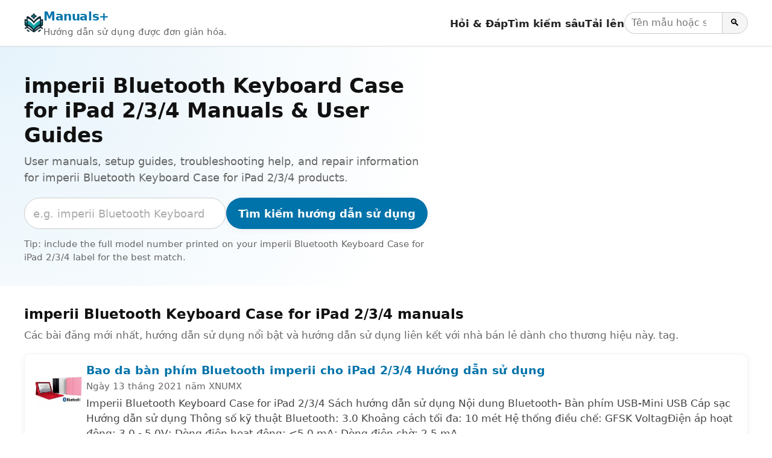

--- FILE ---
content_type: text/html; charset=utf-8
request_url: https://www.google.com/recaptcha/api2/aframe
body_size: 258
content:
<!DOCTYPE HTML><html><head><meta http-equiv="content-type" content="text/html; charset=UTF-8"></head><body><script nonce="QLOENNWHp5EgLjFntewdBw">/** Anti-fraud and anti-abuse applications only. See google.com/recaptcha */ try{var clients={'sodar':'https://pagead2.googlesyndication.com/pagead/sodar?'};window.addEventListener("message",function(a){try{if(a.source===window.parent){var b=JSON.parse(a.data);var c=clients[b['id']];if(c){var d=document.createElement('img');d.src=c+b['params']+'&rc='+(localStorage.getItem("rc::a")?sessionStorage.getItem("rc::b"):"");window.document.body.appendChild(d);sessionStorage.setItem("rc::e",parseInt(sessionStorage.getItem("rc::e")||0)+1);localStorage.setItem("rc::h",'1768796849492');}}}catch(b){}});window.parent.postMessage("_grecaptcha_ready", "*");}catch(b){}</script></body></html>